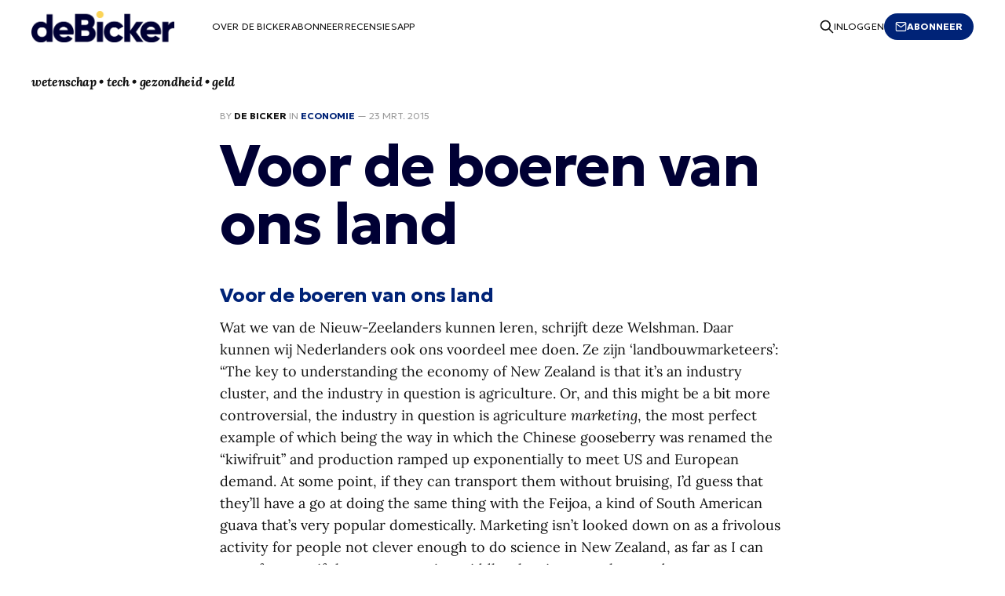

--- FILE ---
content_type: text/html; charset=utf-8
request_url: https://www.debicker.eu/voor-de-boeren-van-ons-land/
body_size: 5155
content:
<!DOCTYPE html>
<html lang="nl">

<head>
    <meta charset="utf-8">
    <meta name="viewport" content="width=device-width, initial-scale=1">
    <title>De Bicker | Voor de boeren van ons land</title>
    <link rel="stylesheet" href="https://www.debicker.eu/assets/built/screen.css?v=7fbaca01f1">
	<link rel="preconnect" href="https://fonts.googleapis.com">
    <link rel="preconnect" href="https://fonts.gstatic.com" crossorigin>
    <link href="https://fonts.googleapis.com/css2?family=Geologica:wght@300;700&display=swap" rel="stylesheet">
    <link rel="apple-touch-icon" href="https://www.debicker.eu/content/images/size/w256h256/2023/06/debicker-favicon-512x512-2.png">
    <meta name="description" content="Wat we van de Nieuw-Zeelanders kunnen leren, schrijft deze Welshman. Daar kunnen wij Nederlanders ook ons voordeel mee doen. Ze zijn ‘landbouwmarketeers’: “The key to understanding the economy of New Zealand is that it’s an industry cluster, and the industry in question is agriculture. Or, and this">
    <link rel="icon" href="https://www.debicker.eu/content/images/size/w256h256/2023/06/debicker-favicon-512x512-2.png" type="image/png">
    <link rel="canonical" href="https://www.debicker.eu/voor-de-boeren-van-ons-land/">
    <meta name="referrer" content="no-referrer-when-downgrade">
    
    <meta property="og:site_name" content="De Bicker">
    <meta property="og:type" content="article">
    <meta property="og:title" content="Voor de boeren van ons land">
    <meta property="og:description" content="Wat we van de Nieuw-Zeelanders kunnen leren, schrijft deze Welshman. Daar kunnen wij Nederlanders ook ons voordeel mee doen. Ze zijn ‘landbouwmarketeers’: “The key to understanding the economy of New Zealand is that it’s an industry cluster, and the industry in question is agriculture. Or, and this might be a bit more controversial, the industry …">
    <meta property="og:url" content="https://www.debicker.eu/voor-de-boeren-van-ons-land/">
    <meta property="og:image" content="https://www.debicker.eu/content/images/2023/06/debicker-header-1000-4.png">
    <meta property="article:published_time" content="2015-03-23T07:02:46.000Z">
    <meta property="article:modified_time" content="2023-07-12T13:59:26.000Z">
    <meta property="article:tag" content="Economie">
    
    <meta property="article:publisher" content="https://www.facebook.com/ghost">
    <meta name="twitter:card" content="summary_large_image">
    <meta name="twitter:title" content="Voor de boeren van ons land">
    <meta name="twitter:description" content="Wat we van de Nieuw-Zeelanders kunnen leren, schrijft deze Welshman. Daar kunnen wij Nederlanders ook ons voordeel mee doen. Ze zijn ‘landbouwmarketeers’: “The key to understanding the economy of New Zealand is that it’s an industry cluster, and the industry in question is agriculture. Or, and this might be a bit more controversial, the industry …">
    <meta name="twitter:url" content="https://www.debicker.eu/voor-de-boeren-van-ons-land/">
    <meta name="twitter:image" content="https://www.debicker.eu/content/images/2023/06/debicker-header-1000-4.png">
    <meta name="twitter:label1" content="Written by">
    <meta name="twitter:data1" content="De Bicker">
    <meta name="twitter:label2" content="Filed under">
    <meta name="twitter:data2" content="Economie">
    <meta name="twitter:site" content="@ghost">
    <meta property="og:image:width" content="1000">
    <meta property="og:image:height" content="200">
    
    <script type="application/ld+json">
{
    "@context": "https://schema.org",
    "@type": "Article",
    "publisher": {
        "@type": "Organization",
        "name": "De Bicker",
        "url": "https://www.debicker.eu/",
        "logo": {
            "@type": "ImageObject",
            "url": "https://www.debicker.eu/content/images/2023/06/debicker-logo-2.png"
        }
    },
    "author": {
        "@type": "Person",
        "name": "De Bicker",
        "image": {
            "@type": "ImageObject",
            "url": "https://www.debicker.eu/content/images/2023/06/debicker-square-500-1.png",
            "width": 500,
            "height": 500
        },
        "url": "https://www.debicker.eu/author/fm/",
        "sameAs": [
            "http://www.debicker.eu"
        ]
    },
    "headline": "De Bicker | Voor de boeren van ons land",
    "url": "https://www.debicker.eu/voor-de-boeren-van-ons-land/",
    "datePublished": "2015-03-23T07:02:46.000Z",
    "dateModified": "2023-07-12T13:59:26.000Z",
    "keywords": "Economie",
    "description": "Wat we van de Nieuw-Zeelanders kunnen leren, schrijft deze Welshman. Daar kunnen wij Nederlanders ook ons voordeel mee doen. Ze zijn ‘landbouwmarketeers’: “The key to understanding the economy of New Zealand is that it’s an industry cluster, and the industry in question is agriculture. Or, and this",
    "mainEntityOfPage": "https://www.debicker.eu/voor-de-boeren-van-ons-land/"
}
    </script>

    <meta name="generator" content="Ghost 6.14">
    <link rel="alternate" type="application/rss+xml" title="De Bicker" href="https://www.debicker.eu/rss/">
    <script defer src="https://cdn.jsdelivr.net/ghost/portal@~2.57/umd/portal.min.js" data-i18n="true" data-ghost="https://www.debicker.eu/" data-key="bf178c5d50e3615c2ebdf09523" data-api="https://de-bicker.ghost.io/ghost/api/content/" data-locale="nl" crossorigin="anonymous"></script><style id="gh-members-styles">.gh-post-upgrade-cta-content,
.gh-post-upgrade-cta {
    display: flex;
    flex-direction: column;
    align-items: center;
    font-family: -apple-system, BlinkMacSystemFont, 'Segoe UI', Roboto, Oxygen, Ubuntu, Cantarell, 'Open Sans', 'Helvetica Neue', sans-serif;
    text-align: center;
    width: 100%;
    color: #ffffff;
    font-size: 16px;
}

.gh-post-upgrade-cta-content {
    border-radius: 8px;
    padding: 40px 4vw;
}

.gh-post-upgrade-cta h2 {
    color: #ffffff;
    font-size: 28px;
    letter-spacing: -0.2px;
    margin: 0;
    padding: 0;
}

.gh-post-upgrade-cta p {
    margin: 20px 0 0;
    padding: 0;
}

.gh-post-upgrade-cta small {
    font-size: 16px;
    letter-spacing: -0.2px;
}

.gh-post-upgrade-cta a {
    color: #ffffff;
    cursor: pointer;
    font-weight: 500;
    box-shadow: none;
    text-decoration: underline;
}

.gh-post-upgrade-cta a:hover {
    color: #ffffff;
    opacity: 0.8;
    box-shadow: none;
    text-decoration: underline;
}

.gh-post-upgrade-cta a.gh-btn {
    display: block;
    background: #ffffff;
    text-decoration: none;
    margin: 28px 0 0;
    padding: 8px 18px;
    border-radius: 4px;
    font-size: 16px;
    font-weight: 600;
}

.gh-post-upgrade-cta a.gh-btn:hover {
    opacity: 0.92;
}</style><script async src="https://js.stripe.com/v3/"></script>
    <script defer src="https://cdn.jsdelivr.net/ghost/sodo-search@~1.8/umd/sodo-search.min.js" data-key="bf178c5d50e3615c2ebdf09523" data-styles="https://cdn.jsdelivr.net/ghost/sodo-search@~1.8/umd/main.css" data-sodo-search="https://de-bicker.ghost.io/" data-locale="nl" crossorigin="anonymous"></script>
    
    <link href="https://www.debicker.eu/webmentions/receive/" rel="webmention">
    <script defer src="/public/cards.min.js?v=7fbaca01f1"></script>
    <link rel="stylesheet" type="text/css" href="/public/cards.min.css?v=7fbaca01f1">
    <script defer src="/public/member-attribution.min.js?v=7fbaca01f1"></script>
    <script defer src="/public/ghost-stats.min.js?v=7fbaca01f1" data-stringify-payload="false" data-datasource="analytics_events" data-storage="localStorage" data-host="https://www.debicker.eu/.ghost/analytics/api/v1/page_hit"  tb_site_uuid="e77d8026-23b6-4f6c-8c67-d621d1a1de6c" tb_post_uuid="2f14532d-ca9b-449d-8a42-29bc0decf2ea" tb_post_type="post" tb_member_uuid="undefined" tb_member_status="undefined"></script><style>:root {--ghost-accent-color: #002377;}</style>
    <!-- Google tag (gtag.js) -->
<script async src="https://www.googletagmanager.com/gtag/js?id=G-HXQCKM7MPJ"></script>
<script>
  window.dataLayer = window.dataLayer || [];
  function gtag(){dataLayer.push(arguments);}
  gtag('js', new Date());

  gtag('config', 'G-HXQCKM7MPJ');
</script>
</head>

<body class="post-template tag-economie tag-hash-added-link tag-hash-import-2023-07-13-17-57 is-head-left-logo has-serif-body">
<div class="gh-site">

    <header id="gh-head" class="gh-head gh-outer">
        <div class="gh-head-inner gh-inner">
            <div class="gh-head-brand">
                <div class="gh-head-brand-wrapper">
                    <a class="gh-head-logo" href="https://www.debicker.eu">
                            <img src="https://www.debicker.eu/content/images/2023/06/debicker-logo-2.png" alt="De Bicker">
                    </a>
                </div>
                <button class="gh-search gh-icon-btn" aria-label="Search this site" data-ghost-search><svg xmlns="http://www.w3.org/2000/svg" fill="none" viewBox="0 0 24 24" stroke="currentColor" stroke-width="2" width="20" height="20"><path stroke-linecap="round" stroke-linejoin="round" d="M21 21l-6-6m2-5a7 7 0 11-14 0 7 7 0 0114 0z"></path></svg></button>
                <button class="gh-burger"></button>
            </div>

            <nav class="gh-head-menu">
                <ul class="nav">
    <li class="nav-over-de-bicker"><a href="https://www.debicker.eu/about/">Over De Bicker</a></li>
    <li class="nav-abonneer"><a href="https://www.debicker.eu/abonneren/">Abonneer</a></li>
    <li class="nav-recensies"><a href="https://www.debicker.eu/recensies/">Recensies</a></li>
    <li class="nav-app"><a href="https://www.debicker.eu/de-de-bicker-app/">App</a></li>
</ul>

            </nav>

            <div class="gh-head-actions">
                    <button class="gh-search gh-icon-btn" aria-label="Search this site" data-ghost-search><svg xmlns="http://www.w3.org/2000/svg" fill="none" viewBox="0 0 24 24" stroke="currentColor" stroke-width="2" width="20" height="20"><path stroke-linecap="round" stroke-linejoin="round" d="M21 21l-6-6m2-5a7 7 0 11-14 0 7 7 0 0114 0z"></path></svg></button>
                    <div class="gh-head-members">
                                <a class="gh-head-link" href="#/portal/signin" data-portal="signin">Inloggen</a>
                                <a class="gh-head-btn gh-btn gh-primary-btn" href="/abonneren" data-portal="signup"><svg width="20" height="20" viewBox="0 0 20 20" fill="none" stroke="currentColor" xmlns="http://www.w3.org/2000/svg">
    <path d="M3.33332 3.33334H16.6667C17.5833 3.33334 18.3333 4.08334 18.3333 5.00001V15C18.3333 15.9167 17.5833 16.6667 16.6667 16.6667H3.33332C2.41666 16.6667 1.66666 15.9167 1.66666 15V5.00001C1.66666 4.08334 2.41666 3.33334 3.33332 3.33334Z" stroke-width="1.5" stroke-linecap="round" stroke-linejoin="round"/>
    <path d="M18.3333 5L9.99999 10.8333L1.66666 5" stroke-width="1.5" stroke-linecap="round" stroke-linejoin="round"/>
</svg> Abonneer</a>
                    </div>
            </div>
            <div class="gh-head-actions">
            </div>
        </div>
        <div class="gh-head-inner gh-inner-description">
                <p class="gh-about-description">wetenschap • tech • gezondheid • geld</p>
        </div>
    </header>

    

<main id="gh-main" class="gh-main">
    <article class="gh-article post tag-economie tag-hash-added-link tag-hash-import-2023-07-13-17-57 no-image">

        <header class="gh-article-header gh-canvas">
            <span class="gh-article-meta">
                By <a href="/author/fm/">De Bicker</a>
                    in
                    <a class="gh-article-tag" href="https://www.debicker.eu/tag/economie/">Economie</a>
                —
                <time datetime="23-03-2015">23 mrt. 2015</time>
            </span>

            <h1 class="gh-article-title">Voor de boeren van ons land</h1>


                    </header>

        <div class="gh-content gh-canvas">
            <h3 id="voor-de-boeren-van-ons-land"><a href="http://crookedtimber.org/2015/03/22/the-world-is-squared-episode-6-midsummer-in-midwinter/?ref=debicker.eu">Voor de boeren van ons land</a></h3><p>Wat we van de Nieuw-Zeelanders kunnen leren, schrijft deze Welshman. Daar kunnen wij Nederlanders ook ons voordeel mee doen. Ze zijn ‘landbouwmarketeers’: “The key to understanding the economy of New Zealand is that it’s an industry cluster, and the industry in question is agriculture. Or, and this might be a bit more controversial, the industry in question is agriculture <i>marketing</i>, the most perfect example of which being the way in which the Chinese gooseberry was renamed the “kiwifruit” and production ramped up exponentially to meet US and European demand. At some point, if they can transport them without bruising, I’d guess that they’ll have a go at doing the same thing with the Feijoa, a kind of South American guava that’s very popular domestically. Marketing isn’t looked down on as a frivolous activity for people not clever enough to do science in New Zealand, as far as I can see – farmers, if they want to enjoy middle-class incomes, have to be very aware about the difference between the stuff that comes out of the ground or off the animal, and the sort of thing that people want to see in their shops.</p><p>They are really very snappy about working out what the world wants and how to give it to them. Australian wine starts selling in the UK? Bang – New Zealand plants a load of vines. The Marlborough region develops a brand premium for Sauvignon? Bish bosh, ship truckloads of chardonnay grapes from Hawke’s Bay down to Marlborough and you can sell Marlborough Chardonnay too. Craft beer, did someone say? New Zealand agriculture is on the case, digging up the less successful vineyards and ramping up on a dozen new specialty varieties of hops. It is one of the few agricultural industries in the world which has basically no subsidies or tariff protections, and as a result they are just so much sharper and more responsive; it’s a perfect example for anyone wanting to talk about X-inefficiency in their economics class.’<em>(schrijver Daniel Davies is analist en beurshandelaar in Londen geweest. Dit is onderdeel van een lange reisblog)</em></p>
        </div>


        <footer class="gh-article-footer gh-canvas">
            <nav class="gh-navigation">
                <div class="gh-navigation-previous">
                        <a class="gh-navigation-link" href="/internet-explorer-wordt-opgeheven/">
                            <span class="gh-navigation-label"><svg xmlns="http://www.w3.org/2000/svg" width="24" height="24" viewBox="0 0 24 24" fill="none" stroke="currentColor" stroke-width="2" stroke-linecap="round" stroke-linejoin="round">
    <line x1="19" y1="12" x2="5" y2="12"></line>
    <polyline points="12 19 5 12 12 5"></polyline>
</svg> Oudere artikelen</span>
                            <h4 class="gh-navigation-title">Internet Explorer wordt opgeheven</h4>
                        </a>
                </div>

                <div class="gh-navigation-middle"></div>

                <div class="gh-navigation-next">
                        <a class="gh-navigation-link" href="/waarom-vrouwen-minder-verdienen/">
                            <span class="gh-navigation-label">Nieuwere artikelen <svg xmlns="http://www.w3.org/2000/svg" width="24" height="24" viewBox="0 0 24 24" fill="none" stroke="currentColor" stroke-width="2" stroke-linecap="round" stroke-linejoin="round">
    <line x1="5" y1="12" x2="19" y2="12"></line>
    <polyline points="12 5 19 12 12 19"></polyline>
</svg></span>
                            <h4 class="gh-navigation-title">Waarom vrouwen minder verdienen</h4>
                        </a>
                </div>
            </nav>
        </footer>

    </article>
</main>



        <div class="gh-subscribe">
            <div class="gh-outer">
                <section class="gh-subscribe-inner">
                    <h3 class="gh-subscribe-title">Abonneer De Bicker</h3>
                    <div class="gh-subscribe-description">Vul hieronder uw e-mailadres in om u in te schrijven voor de nieuwsbrief</div>
                    <a class="gh-subscribe-input" href="/abonneren" data-portal="signup">
                        <div class="gh-subscribe-input-text">
                            <svg width="20" height="20" viewBox="0 0 20 20" fill="none" stroke="currentColor" xmlns="http://www.w3.org/2000/svg">
    <path d="M3.33332 3.33334H16.6667C17.5833 3.33334 18.3333 4.08334 18.3333 5.00001V15C18.3333 15.9167 17.5833 16.6667 16.6667 16.6667H3.33332C2.41666 16.6667 1.66666 15.9167 1.66666 15V5.00001C1.66666 4.08334 2.41666 3.33334 3.33332 3.33334Z" stroke-width="1.5" stroke-linecap="round" stroke-linejoin="round"/>
    <path d="M18.3333 5L9.99999 10.8333L1.66666 5" stroke-width="1.5" stroke-linecap="round" stroke-linejoin="round"/>
</svg>                            jamie@example.com
                        </div>
                        <div class="gh-subscribe-input-btn">Abonneer</div>
                    </a>
                </section>
            </div>
        </div>

    <footer class="gh-foot gh-outer">
        <div class="gh-foot-inner gh-inner">
            <div class="gh-copyright">
                De Bicker © 2026
            </div>

            <nav class="gh-foot-menu">
                <ul class="nav">
    <li class="nav-over-de-bicker"><a href="https://www.debicker.eu/about/">Over De Bicker</a></li>
    <li class="nav-abonneer"><a href="https://www.debicker.eu/abonneren/">Abonneer</a></li>
    <li class="nav-adverteren"><a href="https://www.debicker.eu/adverteren-in-de-bicker/">Adverteren</a></li>
    <li class="nav-recensies"><a href="https://www.debicker.eu/recensies/">Recensies</a></li>
    <li class="nav-app"><a href="https://www.debicker.eu/de-de-bicker-app/">App</a></li>
</ul>

            </nav>

            <div class="gh-powered-by">
                <!--<a href="https://ghost.org/" target="_blank" rel="noopener">Powered by Ghost</a>-->
            </div>
        </div>
    </footer>

</div>

    <div class="pswp" tabindex="-1" role="dialog" aria-hidden="true">
    <div class="pswp__bg"></div>

    <div class="pswp__scroll-wrap">
        <div class="pswp__container">
            <div class="pswp__item"></div>
            <div class="pswp__item"></div>
            <div class="pswp__item"></div>
        </div>

        <div class="pswp__ui pswp__ui--hidden">
            <div class="pswp__top-bar">
                <div class="pswp__counter"></div>

                <button class="pswp__button pswp__button--close" title="Close (Esc)"></button>
                <button class="pswp__button pswp__button--share" title="Share"></button>
                <button class="pswp__button pswp__button--fs" title="Toggle fullscreen"></button>
                <button class="pswp__button pswp__button--zoom" title="Zoom in/out"></button>

                <div class="pswp__preloader">
                    <div class="pswp__preloader__icn">
                        <div class="pswp__preloader__cut">
                            <div class="pswp__preloader__donut"></div>
                        </div>
                    </div>
                </div>
            </div>

            <div class="pswp__share-modal pswp__share-modal--hidden pswp__single-tap">
                <div class="pswp__share-tooltip"></div>
            </div>

            <button class="pswp__button pswp__button--arrow--left" title="Previous (arrow left)"></button>
            <button class="pswp__button pswp__button--arrow--right" title="Next (arrow right)"></button>

            <div class="pswp__caption">
                <div class="pswp__caption__center"></div>
            </div>
        </div>
    </div>
</div>
<script src="https://www.debicker.eu/assets/built/main.min.js?v=7fbaca01f1"></script>



</body>

</html>